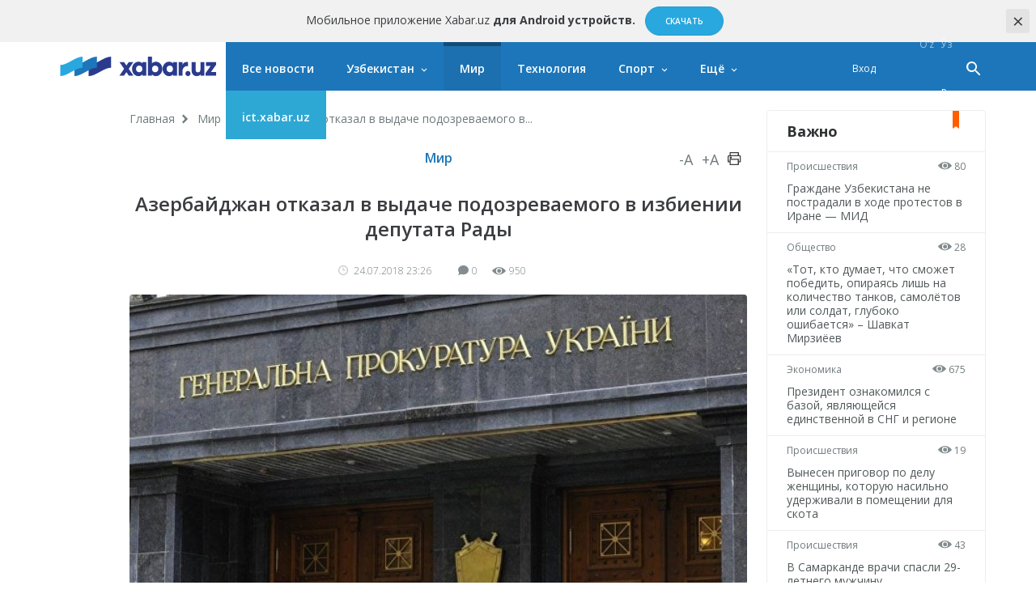

--- FILE ---
content_type: text/html; charset=UTF-8
request_url: https://xabar.uz/ru/post/azerbaydjan-otkazal-v-vdache-podozrevaemog
body_size: 11079
content:
<!DOCTYPE html>
<html lang="ru">
<head>
    <meta charset="UTF-8">
    <meta http-equiv="X-UA-Compatible" content="IE=edge">
    <meta name="viewport" content="width=device-width, initial-scale=1, maximum-scale=1, user-scalable=no">

    <meta property="cacheId"
          content="15/01/2026 09:05:16">
    <meta property="og:url" content="https://xabar.uz/ru/xorij/azerbaydjan-otkazal-v-vdache-podozrevaemog">
    <meta property="og:title" content="Азербайджан отказал в выдаче подозреваемого в избиении депутата Рады">
    <meta property="og:description" content="Генпрокуратура Азербайджана отказала украинской стороне в выдаче подозреваемого в избиении депутата Верховной рады от партии">
    <meta property="og:image" content="https://xabar.uz/static/crop/5/5/736_736_95_556690385.jpg">
    <meta property="og:type" content="article"/>
    <meta property="fb:app_id" content="411166686310976"/>

    <meta name="description" content="Генпрокуратура Азербайджана отказала украинской стороне в выдаче подозреваемого в избиении депутата Верховной рады от партии">
    <meta name="keywords" content="Украина, Азербайджан">
    
            
        <link rel="canonical" href="https://xabar.uz/ru/xorij/azerbaydjan-otkazal-v-vdache-podozrevaemog"/>
                    

    <title>Азербайджан отказал в выдаче подозреваемого в избиении депутата Рады</title>
    <meta name="csrf-param" content="_csrf">
<meta name="csrf-token" content="3iPtulZMXyqJUaHANW3tAaMBevOk7fv7-custbbR0BrmENjgPhYUfOUo-aVqF980ynEKmJGvw5yLjuX4xZKzSQ==">

<link href="https://xabar.uz/static/assets/e0750f87/authchoice.css?v=1581547988" rel="stylesheet">
<link href="https://fonts.googleapis.com/css?family=Open+Sans:300,300i,400,400i,600,700|PT+Serif:400,400i,700,700i&amp;subset=cyrillic&amp;display=swap" rel="stylesheet">
<link href="https://xabar.uz/static/assets/73a7d9c9/css/all-bundle.min.css?v=1674197250" rel="stylesheet">
<script>var globalVars={"l":"ru-RU","a":"https:\/\/api.xabar.uz\/v1","d":false,"typo":"\/ru\/site\/typo","m":{"typo":"\u041f\u043e\u0436\u0430\u043b\u0443\u0439\u0441\u0442\u0430, \u043e\u0442\u043c\u0435\u0442\u044c\u0442\u0435 \u043e\u0448\u0438\u0431\u043a\u0443!"},"u":1,"p":"5b57658782037571931bfb5c","c":"5a004ecb2f19e0487720710c"};</script>    <!-- Global site tag (gtag.js) - Google Analytics -->
    <script async src="https://www.googletagmanager.com/gtag/js?id=UA-111137764-1"></script>
    <script>
        window.dataLayer = window.dataLayer || [];

        function gtag() {
            dataLayer.push(arguments);
        }

        gtag('js', new Date());

        gtag('config', 'UA-111137764-1');
    </script>
    <!-- Yandex.RTB -->
    <script>window.yaContextCb=window.yaContextCb||[]</script>
    <script src="https://yandex.ru/ads/system/context.js" async></script>

    <link rel="apple-touch-icon" sizes="180x180" href="https://xabar.uz/static/assets/73a7d9c9/img/apple-touch-icon.png">
    <link rel="icon" type="image/png" sizes="32x32" href="https://xabar.uz/static/assets/73a7d9c9/img/favicon-32x32.png">
    <link rel="icon" type="image/png" sizes="16x16" href="https://xabar.uz/static/assets/73a7d9c9/img/favicon-16x16.png">
    <link rel="manifest" href="https://xabar.uz/static/assets/73a7d9c9/img/manifest.json">
</head>
<body>



    <div class="msg-test" data-cookie="_and" data-count="1">
        Мобильное приложение Xabar.uz <strong> для Android устройств. </strong>        <span class="continue">
        <a href="https://play.google.com/store/apps/details?id=uz.xabar.app"
           target="_blank" class="action-btn">Скачать</a>
    </span>
        <span class="close-btn">×</span>
    </div>
    <div class="msg-test" data-cookie="_ios" data-count="1">
        IOS qurilmalar uchun <strong>Xabar.uz mobil ilovasi</strong>.        <span class="continue">
        <a href="https://itunes.apple.com/us/app/xabar-uz-axborot-portali/id1364606474?ls=1&mt=8"
           target="_blank" class="action-btn">Скачать</a>
    </span>
        <span class="close-btn">×</span>
    </div>

<div id="container">
    <div class="header" id="header">
    <div class="header__nav-main">
        <div class="container">
            <div class="header__nav-main-content">
                <a href="/ru" class="logo">
                    <img class="hidden-sm visible-lg" src="https://xabar.uz/static/assets/73a7d9c9/img/logo-desktop.svg"
                         alt="Xabar.uz">
                    <img class="hidden-md visible-sm" src="https://xabar.uz/static/assets/73a7d9c9/img/logo-mobile.svg" alt="Xabar.uz">
                </a>

                <a class="header__nav-main-toggle"><i class="icon bars-icon"></i></a>

                <ul class="header__nav-main-nav" id="main_menu">
                    <li class="child0 ">
                        <a href="/ru/yangiliklar">Все новости</a>
                    </li>

                                                                                        <li class="child0 cat-mahalliy has_inner ">
                            <a href="https://xabar.uz/ru/mahalliy">Узбекистан</a>
                                                            <div class="header__nav-main-sub-nav">
                                    <div class="container">
                                        <ul>
                                                                                                                                            <li class="child1 cat-siyosat ">
                                                    <a href="https://xabar.uz/ru/siyosat">Политика</a>
                                                </li>
                                                                                                                                            <li class="child1 cat-iqtisodiyot ">
                                                    <a href="https://xabar.uz/ru/iqtisodiyot">Экономика</a>
                                                </li>
                                                                                                                                            <li class="child1 cat-biznes ">
                                                    <a href="https://xabar.uz/ru/biznes">Уроки бизнеса</a>
                                                </li>
                                                                                                                                            <li class="child1 cat-jamiyat ">
                                                    <a href="https://xabar.uz/ru/jamiyat">Общество</a>
                                                </li>
                                                                                                                                            <li class="child1 cat-huquq ">
                                                    <a href="https://xabar.uz/ru/huquq">Право</a>
                                                </li>
                                                                                                                                            <li class="child1 cat-talim ">
                                                    <a href="https://xabar.uz/ru/talim">Образование</a>
                                                </li>
                                                                                                                                            <li class="child1 cat-hajviya ">
                                                    <a href="https://xabar.uz/ru/hajviya">Юмор</a>
                                                </li>
                                                                                                                                            <li class="child1 cat-madaniyat ">
                                                    <a href="https://xabar.uz/ru/madaniyat">Культура</a>
                                                </li>
                                                                                                                                            <li class="child1 cat-insayder ">
                                                    <a href="https://xabar.uz/ru/insayder">Инсайдер</a>
                                                </li>
                                                                                                                                            <li class="child1 cat-hodisa ">
                                                    <a href="https://xabar.uz/ru/hodisa">Происшествия</a>
                                                </li>
                                                                                    </ul>
                                    </div>
                                </div>
                                                    </li>
                                                                    <li class="child0 cat-xorij  is_active">
                            <a href="https://xabar.uz/ru/xorij">Мир</a>
                                                    </li>
                                                                    <li class="child0 cat-texnologiya  ">
                            <a href="https://xabar.uz/ru/texnologiya">Технология</a>
                                                    </li>
                                                                    <li class="child0 cat-sport has_inner ">
                            <a href="https://xabar.uz/ru/sport">Спорт</a>
                                                            <div class="header__nav-main-sub-nav">
                                    <div class="container">
                                        <ul>
                                                                                                                                            <li class="child1 cat-evro-2024 ">
                                                    <a href="https://xabar.uz/ru/evro-2024">ЧМ-2022</a>
                                                </li>
                                                                                                                                            <li class="child1 cat-osiyo-kubogi ">
                                                    <a href="https://xabar.uz/ru/osiyo-kubogi">Кубок Азии</a>
                                                </li>
                                                                                    </ul>
                                    </div>
                                </div>
                                                    </li>
                                                                                                                                            
                    <li class="has_inner child0" id="more_menu">
                        <a href="#">Ещё</a>

                        <div class="header__nav-main-sub-nav">
                            <div class="container">
                                <ul>
                                                                                                                    <li class="child0 cat-koronavirus ">
                                            <a href="https://xabar.uz/ru/koronavirus">Коронавирус</a>
                                                                                                                                </li>
                                                                                                                    <li class="child0 cat-tahlil ">
                                            <a href="https://xabar.uz/ru/tahlil">Аналитика</a>
                                                                                                                                </li>
                                                                                                                    <li class="child0 cat-avtomobil ">
                                            <a href="https://xabar.uz/ru/avtomobil">Авто</a>
                                                                                                                                </li>
                                                                                                                    <li class="child0 cat-maslahat ">
                                            <a href="https://xabar.uz/ru/maslahat">Советы</a>
                                                                                                                                </li>
                                                                                                                    <li class="child0 cat-infografika ">
                                            <a href="https://xabar.uz/ru/infografika">Инфографика</a>
                                                                                                                                </li>
                                    
                                    <li class="child0 ">
                                        <a href="/ru/photo">Фотоновости</a>
                                    </li>
                                    <li class="child0 ">
                                        <a href="/ru/audio">Аудионовости</a>
                                    </li>
                                    <li class="child0 ">
                                        <a href="/ru/video">Видеоновости</a>
                                    </li>
                                    <li class="child0 ">
                                        <a href="/ru/polls/all">Опросы</a>
                                    </li>
                                </ul>
                            </div>
                        </div>
                    </li>
                    <li class="child0 cat-ict" >
                        <a href="https://ict.xabar.uz" target="_blank" style="background-color: #2DA8D4;">ict.xabar.uz</a>
                    </li>
                </ul>

                <ul class="header__nav-main-login">
                    <li class="">
                                                    <a href="/ru/account/login">Вход</a>
                                            </li>
                </ul>

                
                <ul class="header__nav-main-language">
                                            <li class="">
                            <a href="/uz/post/azerbaydjan-otkazal-v-vdache-podozrevaemog">
                                O‘z                            </a>
                        </li>
                                            <li class="">
                            <a href="/post/azerbaydjan-otkazal-v-vdache-podozrevaemog">
                                Ўз                            </a>
                        </li>
                                            <li class="is_active">
                            <a href="/ru/post/azerbaydjan-otkazal-v-vdache-podozrevaemog">
                                Ру                            </a>
                        </li>
                    
                </ul><!-- End of header__nav-main-language-->

                <div class="header__nav-main-search">
                    <a href="#" id="button_search" class="header__nav-main-search-toggle-btn"><i
                                class="icon search-icon"></i></a>
                </div><!-- End of header__nav-main-search-->
            </div><!-- End of header__nav-main-content-->
        </div><!-- End of container-->
    </div><!-- End of header__nav-->


</div>
    <div class="main__section">
                <div class="main__section-content">
            <div class="main__content article ">

    <ul class="breadcrumbs"><li><a href="/ru">Главная</a></li>
<li><a href="https://xabar.uz/ru/xorij">Мир</a></li>
<li>Азербайджан отказал в выдаче подозреваемого в...</li>
</ul>    
    <div class="article__category">
        <a href="https://xabar.uz/ru/xorij">Мир</a>

        <div class="article__category-controls">
            <a href="#">-A</a>
            <a href="#">+A</a>
            <a href="#">
                <i class="icon icon-print"></i>
            </a>
        </div><!-- End of article__category-controls-->
    </div><!-- End of article__category -->

        <div class="article__content">
        <h2 class="post__title">Азербайджан отказал в выдаче подозреваемого в избиении депутата Рады</h2>

        <div class="article__content-meta">
            <span class="date-time">
                <i class="icon clock-icon is_smaller"></i>

                24.07.2018 23:26            </span>
            <span class="h-space"></span>
            <span class="update-time"></span>
            <span class="h-space"></span>

            <span class="counters">
                <i class="icon comments-icon"></i>0                <span class="h-space"></span>
                <i class="icon eye-icon"></i>950                <span class="h-space"></span>
            </span><!-- End of counters-->
        </div>
        
                    <div class="media">
                                    <img src="https://xabar.uz/static/crop/5/5/920__95_556690385.jpg" alt="Азербайджан отказал в выдаче подозреваемого в избиении депутата Рады">
                                                                    <p class="author">Фото: «Facebook»</p>
                            </div>
                                                    <div class="post__body">
            <p style="text-align: justify;">Генпрокуратура Азербайджана отказала украинской стороне в&nbsp;выдаче подозреваемого в&nbsp;избиении депутата Верховной рады от&nbsp;партии &laquo;Блок Петра Порошенко&raquo; Мустафы Найема, сообщил во&nbsp;вторник заместитель генерального прокурора Украины Евгений Енин.</p>
<p style="text-align: justify;">Найем 30 марта сообщил, что после дорожного конфликта в&nbsp;центре Киева находится в&nbsp;больнице. Полиция задержала трех участников этого инцидента. Четвертого подозреваемого задержали в&nbsp;Азербайджане.</p>
<p style="text-align: justify;">&laquo;Генпрокуратура Азербайджана отказала в&nbsp;выдаче правонарушителя, ссылаясь на&nbsp;ряд причин, в&nbsp;том числе связанные с&nbsp;оценкой поведения самого Найема азербайджанскими властями&raquo;,&nbsp;&mdash; <a href="https://www.facebook.com/" target="_blank" rel="noopener">написал</a> Енин на&nbsp;своей странице в&nbsp;Facebook.</p>                    </div>

        
                    <div class="article__tags">

                <div class="article__tags-list">
                                            <a href="/ru/tag/ukraina">Украина</a>
                                            <a href="/ru/tag/ozarbayjon">Азербайджан</a>
                                    </div><!-- End of article__tags-list-->
            </div><!-- End of article__tags-->
            </div>

    <div class="article__social__likes">
        <div class="banner-page_middle">

        </div>

        <div class="telegram__link">
            <i class="icon telegram-icon"></i><a target="_blank" href="https://t.me/xabaruzofficial">
                Следите за новостями на нашем канале в <span> Telegram </span>            </a>
        </div>
        <!--noindex--><div class="sidebar__share-links"><a class="share-rounded-icons facebook-bg" href="http://www.facebook.com/sharer.php?u=https%3A%2F%2Fxabar.uz%2Fru%2Fwiu" rel="noopener" role="sharer" target="_blank"><i class="icon facebook-icon"></i></a><a class="share-rounded-icons twitter-bg" href="http://twitter.com/share?url=https%3A%2F%2Fxabar.uz%2Fru%2Fwiu&amp;text=%D0%93%D0%B5%D0%BD%D0%BF%D1%80%D0%BE%D0%BA%D1%83%D1%80%D0%B0%D1%82%D1%83%D1%80%D0%B0+%D0%90%D0%B7%D0%B5%D1%80%D0%B1%D0%B0%D0%B9%D0%B4%D0%B6%D0%B0%D0%BD%D0%B0+%D0%BE%D1%82%D0%BA%D0%B0%D0%B7%D0%B0%D0%BB%D0%B0+%D1%83%D0%BA%D1%80%D0%B0%D0%B8%D0%BD%D1%81%D0%BA%D0%BE%D0%B9+%D1%81%D1%82%D0%BE%D1%80%D0%BE%D0%BD%D0%B5+%D0%B2%C2%A0%D0%B2%D1%8B%D0%B4%D0%B0%D1%87%D0%B5+%D0%BF%D0%BE%D0%B4%D0%BE%D0%B7%D1%80%D0%B5%D0%B2%D0%B0%D0%B5%D0%BC%D0%BE%D0%B3%D0%BE+%D0%B2%C2%A0%D0%B8%D0%B7%D0%B1%D0%B8%D0%B5%D0%BD%D0%B8%D0%B8+%D0%B4%D0%B5%D0%BF%D1%83%D1%82%D0%B0%D1%82%D0%B0+%D0%92%D0%B5%D1%80%D1%85%D0%BE%D0%B2%D0%BD%D0%BE%D0%B9+%D1%80%D0%B0%D0%B4%D1%8B+%D0%BE%D1%82%C2%A0%D0%BF%D0%B0%D1%80%D1%82%D0%B8%D0%B8..." rel="noopener" role="sharer" target="_blank"><i class="icon twitter-icon"></i></a><a class="share-rounded-icons telegram-bg" href="https://telegram.me/share/url?url=https%3A%2F%2Fxabar.uz%2Fru%2Fwiu&amp;text={message}" rel="noopener" role="sharer" target="_blank"><i class="icon telegram-icon"></i></a><a class="share-rounded-icons google-bg" href="https://plusone.google.com/_/+1/confirm?hl=en&amp;url=https%3A%2F%2Fxabar.uz%2Fru%2Fwiu" rel="noopener" role="sharer" target="_blank"><i class="icon google-icon"></i></a><a class="share-rounded-icons odnoklassniki-bg" href="http://www.odnoklassniki.ru/dk?st.cmd=addShare&amp;st.s=1&amp;st._surl=https%3A%2F%2Fxabar.uz%2Fru%2Fwiu&amp;st.comments=%D0%93%D0%B5%D0%BD%D0%BF%D1%80%D0%BE%D0%BA%D1%83%D1%80%D0%B0%D1%82%D1%83%D1%80%D0%B0+%D0%90%D0%B7%D0%B5%D1%80%D0%B1%D0%B0%D0%B9%D0%B4%D0%B6%D0%B0%D0%BD%D0%B0+%D0%BE%D1%82%D0%BA%D0%B0%D0%B7%D0%B0%D0%BB%D0%B0+%D1%83%D0%BA%D1%80%D0%B0%D0%B8%D0%BD%D1%81%D0%BA%D0%BE%D0%B9+%D1%81%D1%82%D0%BE%D1%80%D0%BE%D0%BD%D0%B5+%D0%B2%C2%A0%D0%B2%D1%8B%D0%B4%D0%B0%D1%87%D0%B5+%D0%BF%D0%BE%D0%B4%D0%BE%D0%B7%D1%80%D0%B5%D0%B2%D0%B0%D0%B5%D0%BC%D0%BE%D0%B3%D0%BE+%D0%B2%C2%A0%D0%B8%D0%B7%D0%B1%D0%B8%D0%B5%D0%BD%D0%B8%D0%B8+%D0%B4%D0%B5%D0%BF%D1%83%D1%82%D0%B0%D1%82%D0%B0+%D0%92%D0%B5%D1%80%D1%85%D0%BE%D0%B2%D0%BD%D0%BE%D0%B9+%D1%80%D0%B0%D0%B4%D1%8B+%D0%BE%D1%82%C2%A0%D0%BF%D0%B0%D1%80%D1%82%D0%B8%D0%B8..." rel="noopener" role="sharer" target="_blank"><i class="icon odnoklassniki-icon"></i></a></div><!--/noindex-->        <div class="article__tags-list short_link">
            <input class="link_share"
                   value="https://xabar.uz/ru/wiu"
                   readonly/>
        </div>
    </div>


    

    
            <div class="recommended__news mini__news">
            <div class="recommended__news-title">Похожие новости</div>
            <div class="news__list">
                                    <div class="news__item">
                        <div class="media ">
                            <a href="https://xabar.uz/ru/jamiyat/ozarbayjon-madaniyat-markazida-yangi-yil">
                                <img src="https://xabar.uz/static/crop/2/5/250_145_95_2535398613.jpg">
                            </a>
                        </div><!-- End of media-->
                        <div class="news__item-meta">
                                                            <span class="category">
                                <a href="https://xabar.uz/ru/jamiyat">
                                    Общество                                </a>
                            </span>
                                                        <span class="date-time">28/12, 12:20</span>
                        </div>
                        <p>
                            <a href="https://xabar.uz/ru/jamiyat/ozarbayjon-madaniyat-markazida-yangi-yil">
                                В Ташкенте состоялось праздничное мероприятие по случаю Дня солидарности азербайджанцев мира и Нового года                            </a>
                        </p>
                    </div><!-- End of news__item-->
                                    <div class="news__item">
                        <div class="media ">
                            <a href="https://xabar.uz/ru/hodisa/v-kazaxstan-ekstradirovali-jenshinu-prodavshuyu-or">
                                <img src="https://xabar.uz/static/crop/3/3/250_145_95_3323948215.jpg">
                            </a>
                        </div><!-- End of media-->
                        <div class="news__item-meta">
                                                            <span class="category">
                                <a href="https://xabar.uz/ru/hodisa">
                                    Происшествия                                </a>
                            </span>
                                                        <span class="date-time">24/12, 15:54</span>
                        </div>
                        <p>
                            <a href="https://xabar.uz/ru/hodisa/v-kazaxstan-ekstradirovali-jenshinu-prodavshuyu-or">
                                В Казахстан экстрадировали женщину, продавшую органы 56 человек: среди жертв есть граждане Узбекистана                            </a>
                        </p>
                    </div><!-- End of news__item-->
                                    <div class="news__item">
                        <div class="media ">
                            <a href="https://xabar.uz/ru/jamiyat/shavkat-mirziyoyev-ilhom-alievni-tugilgan-kuni-bilan-t">
                                <img src="https://xabar.uz/static/crop/3/1/250_145_95_317158550.jpg">
                            </a>
                        </div><!-- End of media-->
                        <div class="news__item-meta">
                                                            <span class="category">
                                <a href="https://xabar.uz/ru/jamiyat">
                                    Общество                                </a>
                            </span>
                                                        <span class="date-time">24/12, 13:58</span>
                        </div>
                        <p>
                            <a href="https://xabar.uz/ru/jamiyat/shavkat-mirziyoyev-ilhom-alievni-tugilgan-kuni-bilan-t">
                                Шавкат Мирзиёев провёл телефонный разговор с Ильхамом Алиевым                            </a>
                        </p>
                    </div><!-- End of news__item-->
                            </div><!-- End of news__list-->
        </div>
    
    <div class="post__comments">
        <div class="article__comments-title">
            Комментарии            <span class="h-space half"></span>
            <span class="badge">0</span>
        </div><!-- End of article__comments-title-->
                    <p class="access__alert-title tal-center">
                Зарегистрируйтесь, чтобы оставлять комментарии            </p>
            <p class="tal-center">
                <a class="btn rounded" href="/ru/account/login">Вход</a>            </p>
            <p class="enter-options"><span>Заходите через социальные сети</span></p>
            <div id="w2">            <p class="tal-center">
                <a class="btn rounded facebook auth-link" href="/ru/account/auth?authclient=facebook" title="Facebook" data-popup-width="860" data-popup-height="480">Facebook</a><span class='h-space'></span><a class="btn rounded twitter auth-link" href="/ru/account/auth?authclient=twitter" title="Twitter" data-popup-width="800" data-popup-height="500">Twitter</a><span class='h-space'></span>            </p>
            </div>                        <div id="w3"></div>    </div>
</div><!-- End of main__content-->

<div class="main__sidebar">
    <div id="w4" class="banner-sidebar_top banner"></div>    <div class="sidebar__most-read mini__news">

    <div class="main__news-thumb-title">
        Важно    </div>

                        <div class="news__item">
                <div class="news__item-meta">
                <span class="category"><a
                        href="https://xabar.uz/ru/hodisa">Происшествия</a></span>
                    <span class="views"><i class="icon eye-icon"></i> 80</span>
                </div><!-- End of news__item-meta-->

                <p class="">
                    <a href="https://xabar.uz/ru/hodisa/erondagi-namoyishlarda-fuqarolarimiz-jabrlanmagan-ozbeki">Граждане Узбекистана не пострадали в ходе протестов в Иране — МИД</a>
                </p>
            </div><!-- End of news__item-->
                    <div class="news__item">
                <div class="news__item-meta">
                <span class="category"><a
                        href="https://xabar.uz/ru/jamiyat">Общество</a></span>
                    <span class="views"><i class="icon eye-icon"></i> 28</span>
                </div><!-- End of news__item-meta-->

                <p class="">
                    <a href="https://xabar.uz/ru/jamiyat/tot-kto-dumaet-chto-smojet-pobedit-opirayas-lish-na">«Тот, кто думает, что сможет победить, опираясь лишь на количество танков, самолётов или солдат, глубоко ошибается» – Шавкат Мирзиёев</a>
                </p>
            </div><!-- End of news__item-->
                    <div class="news__item">
                <div class="news__item-meta">
                <span class="category"><a
                        href="https://xabar.uz/ru/iqtisodiyot">Экономика</a></span>
                    <span class="views"><i class="icon eye-icon"></i> 675</span>
                </div><!-- End of news__item-meta-->

                <p class="">
                    <a href="https://xabar.uz/ru/iqtisodiyot/prezident-mdh-va-mintaqada-yagona">Президент ознакомился с базой, являющейся единственной в СНГ и регионе</a>
                </p>
            </div><!-- End of news__item-->
                    <div class="news__item">
                <div class="news__item-meta">
                <span class="category"><a
                        href="https://xabar.uz/ru/hodisa">Происшествия</a></span>
                    <span class="views"><i class="icon eye-icon"></i> 19</span>
                </div><!-- End of news__item-meta-->

                <p class="">
                    <a href="https://xabar.uz/ru/hodisa/vnesen-prigovor-po-delu-jenshin-kotoruyu-nasilno-u">Вынесен приговор по делу женщины, которую насильно удерживали в помещении для скота</a>
                </p>
            </div><!-- End of news__item-->
                    <div class="news__item">
                <div class="news__item-meta">
                <span class="category"><a
                        href="https://xabar.uz/ru/hodisa">Происшествия</a></span>
                    <span class="views"><i class="icon eye-icon"></i> 43</span>
                </div><!-- End of news__item-meta-->

                <p class="">
                    <a href="https://xabar.uz/ru/hodisa/v-samarkande-vrachi-spasli-29-letnego-mujchinu-pro">В Самарканде врачи спасли 29-летнего мужчину, проглотившего около 200 граммов гвоздей</a>
                </p>
            </div><!-- End of news__item-->
                    <div class="news__item">
                <div class="news__item-meta">
                <span class="category"><a
                        href="https://xabar.uz/ru/jamiyat">Общество</a></span>
                    <span class="views"><i class="icon eye-icon"></i> 273</span>
                </div><!-- End of news__item-meta-->

                <p class="">
                    <a href="https://xabar.uz/ru/jamiyat/ozbekistonda-qutqaruvchilar-kunini-belgilash-rejalashtirilyapti">В Узбекистане планируется учредить День спасателей</a>
                </p>
            </div><!-- End of news__item-->
            </div><!-- End of sidebar__most-read-->
        <div class="sidebar__most-read mini__news">

    <div class="main__news-thumb-title">
        Самое читаемое    </div>

                        <div class="news__item">
                <div class="news__item-meta">
                <span class="category"><a
                        href="https://xabar.uz/ru/hodisa">Происшествия</a></span>
                    <span class="views"><i class="icon eye-icon"></i> 1057</span>
                </div><!-- End of news__item-meta-->

                <p class="">
                    <a href="https://xabar.uz/ru/hodisa/samarqandda-tort-oylik-kelin-chaqalogini-c">В Самарканде женщина сама родила и оставила новорожденного в мусорном ведре больницы</a>
                </p>
            </div><!-- End of news__item-->
                    <div class="news__item">
                <div class="news__item-meta">
                <span class="category"><a
                        href="https://xabar.uz/ru/iqtisodiyot">Экономика</a></span>
                    <span class="views"><i class="icon eye-icon"></i> 675</span>
                </div><!-- End of news__item-meta-->

                <p class="title">
                    <a href="https://xabar.uz/ru/iqtisodiyot/prezident-mdh-va-mintaqada-yagona">Президент ознакомился с базой, являющейся единственной в СНГ и регионе</a>
                </p>
            </div><!-- End of news__item-->
                    <div class="news__item">
                <div class="news__item-meta">
                <span class="category"><a
                        href="https://xabar.uz/ru/jamiyat">Общество</a></span>
                    <span class="views"><i class="icon eye-icon"></i> 526</span>
                </div><!-- End of news__item-meta-->

                <p class="">
                    <a href="https://xabar.uz/ru/jamiyat/qorakolda-oqiyogan-20-nafar-abiturient-za">В Бухаре 20 абитуриентов госпитализированы с отравлением</a>
                </p>
            </div><!-- End of news__item-->
                    <div class="news__item">
                <div class="news__item-meta">
                <span class="category"><a
                        href="https://xabar.uz/ru/jamiyat">Общество</a></span>
                    <span class="views"><i class="icon eye-icon"></i> 434</span>
                </div><!-- End of news__item-meta-->

                <p class="">
                    <a href="https://xabar.uz/ru/jamiyat/11-yanvar-kunduzi-ku-havo-malumoti">Сегодня температура воздуха составит 10-15 градусов тепла</a>
                </p>
            </div><!-- End of news__item-->
                    <div class="news__item">
                <div class="news__item-meta">
                <span class="category"><a
                        href="https://xabar.uz/ru/avtomobil">Авто</a></span>
                    <span class="views"><i class="icon eye-icon"></i> 321</span>
                </div><!-- End of news__item-meta-->

                <p class="">
                    <a href="https://xabar.uz/ru/avtomobil/poytaxtning-markaziy-kochalarida-harakat">В Ташкенте перекроют ряд улиц в связи с торжественным пешим парадом воинских подразделений</a>
                </p>
            </div><!-- End of news__item-->
                    <div class="news__item">
                <div class="news__item-meta">
                <span class="category"><a
                        href="https://xabar.uz/ru/iqtisodiyot">Экономика</a></span>
                    <span class="views"><i class="icon eye-icon"></i> 308</span>
                </div><!-- End of news__item-meta-->

                <p class="">
                    <a href="https://xabar.uz/ru/iqtisodiyot/zapas-gaza-pod-vsokim-davleniem">Вблизи месторождения «Муйнак» обнаружен новый приток природного газа</a>
                </p>
            </div><!-- End of news__item-->
            </div><!-- End of sidebar__most-read-->
    <div class="sidebar__authors">
    <div class="sidebar__authors-title">
        <h2>Колумнисты</h2>
    </div><!-- End of sidebar__authors-title-->

            <div class="sidebar__authors-list">
                            <div class="media-info">
                    <div class="media is_left">
                        <img
                            src="https://xabar.uz/static/crop/3/3/90_90_95_332502132.jpg"
                            width="50" height="50"
                            alt="Нурбек Алимов">
                    </div><!-- End of media-->

                    <div class="info">
                        <p>
                            <strong><a class="author__name"
                                       href="https://xabar.uz/ru/mualliflar/nurbek-alimov">Нурбек Алимов</a></strong><br>блогер                        </p>
                    </div><!-- End of info-->
                </div><!-- End of media-info-->
                            <div class="media-info">
                    <div class="media is_left">
                        <img
                            src="https://xabar.uz/static/crop/2/0/90_90_95_2085437306.jpg"
                            width="50" height="50"
                            alt="Аброр Зохидов">
                    </div><!-- End of media-->

                    <div class="info">
                        <p>
                            <strong><a class="author__name"
                                       href="https://xabar.uz/ru/mualliflar/abror-zohidov">Аброр Зохидов</a></strong><br>журналист                        </p>
                    </div><!-- End of info-->
                </div><!-- End of media-info-->
                            <div class="media-info">
                    <div class="media is_left">
                        <img
                            src="https://xabar.uz/static/crop/8/8/90_90_95_886181227.jpg"
                            width="50" height="50"
                            alt="Бобур Наби">
                    </div><!-- End of media-->

                    <div class="info">
                        <p>
                            <strong><a class="author__name"
                                       href="https://xabar.uz/ru/mualliflar/bobur-nabi">Бобур Наби</a></strong><br>журналист                        </p>
                    </div><!-- End of info-->
                </div><!-- End of media-info-->
                            <div class="media-info">
                    <div class="media is_left">
                        <img
                            src="https://xabar.uz/static/crop/4/2/90_90_95_429773963.jpg"
                            width="50" height="50"
                            alt="Бахтиёр Шералиев">
                    </div><!-- End of media-->

                    <div class="info">
                        <p>
                            <strong><a class="author__name"
                                       href="https://xabar.uz/ru/mualliflar/baxtiyor-sheraliyev">Бахтиёр Шералиев</a></strong><br>биолог-ихтиолог / генетик                        </p>
                    </div><!-- End of info-->
                </div><!-- End of media-info-->
                            <div class="media-info">
                    <div class="media is_left">
                        <img
                            src="https://xabar.uz/static/crop/3/8/90_90_95_3872837901.jpg"
                            width="50" height="50"
                            alt="Жамшид Ниёзов">
                    </div><!-- End of media-->

                    <div class="info">
                        <p>
                            <strong><a class="author__name"
                                       href="https://xabar.uz/ru/mualliflar/jamshid-niyozov">Жамшид Ниёзов</a></strong><br>журналист / блогер                        </p>
                    </div><!-- End of info-->
                </div><!-- End of media-info-->
                    </div><!-- End of sidebar__authors-list-->
        <p class="continue"><a href="/ru/mualliflar">Все</a></p>
    </div><!-- End of sidebar__authors-->
    </div><!-- End of main__sidebar-->        </div>
    </div>
    <div class="footer">
    <div class="footer__nav">
        <ul>
                                            <li class="has_inner ">
                    <a href="https://xabar.uz/ru/mahalliy">Узбекистан</a>
                </li>
                                                        <li class="">
                        <a href="https://xabar.uz/ru/siyosat">Политика</a>
                    </li>
                                                        <li class="">
                        <a href="https://xabar.uz/ru/iqtisodiyot">Экономика</a>
                    </li>
                                                        <li class="">
                        <a href="https://xabar.uz/ru/biznes">Уроки бизнеса</a>
                    </li>
                                                        <li class="">
                        <a href="https://xabar.uz/ru/jamiyat">Общество</a>
                    </li>
                                                        <li class="">
                        <a href="https://xabar.uz/ru/huquq">Право</a>
                    </li>
                                                        <li class="">
                        <a href="https://xabar.uz/ru/talim">Образование</a>
                    </li>
                                                        <li class="">
                        <a href="https://xabar.uz/ru/hajviya">Юмор</a>
                    </li>
                                                        <li class="">
                        <a href="https://xabar.uz/ru/madaniyat">Культура</a>
                    </li>
                                                        <li class="">
                        <a href="https://xabar.uz/ru/insayder">Инсайдер</a>
                    </li>
                                                        <li class="">
                        <a href="https://xabar.uz/ru/hodisa">Происшествия</a>
                    </li>
                                                            <li class=" is_active">
                    <a href="https://xabar.uz/ru/xorij">Мир</a>
                </li>
                                                            <li class=" ">
                    <a href="https://xabar.uz/ru/texnologiya">Технология</a>
                </li>
                                                            <li class="has_inner ">
                    <a href="https://xabar.uz/ru/sport">Спорт</a>
                </li>
                                                        <li class="">
                        <a href="https://xabar.uz/ru/evro-2024">ЧМ-2022</a>
                    </li>
                                                        <li class="">
                        <a href="https://xabar.uz/ru/osiyo-kubogi">Кубок Азии</a>
                    </li>
                                                            <li class=" ">
                    <a href="https://xabar.uz/ru/koronavirus">Коронавирус</a>
                </li>
                                                            <li class=" ">
                    <a href="https://xabar.uz/ru/tahlil">Аналитика</a>
                </li>
                                                            <li class=" ">
                    <a href="https://xabar.uz/ru/avtomobil">Авто</a>
                </li>
                                                            <li class=" ">
                    <a href="https://xabar.uz/ru/maslahat">Советы</a>
                </li>
                                                            <li class=" ">
                    <a href="https://xabar.uz/ru/infografika">Инфографика</a>
                </li>
                                    </ul>
    </div><!-- End of footer-nav-->

    <div class="footer__copyright">
        <div class="container">
            <div class="row-flex">
                <div class="footer-apps">
                    <a class="footer__copyright-logo">
                        <img src="https://xabar.uz/static/assets/73a7d9c9/img/xabar.uz-footer-logo.svg"
                             alt="xabar.uz"></a>

                    <a href="https://play.google.com/store/apps/details?id=uz.xabar.app"
                       target="_blank" class="app-icon-links"><img
                                src="https://xabar.uz/static/assets/73a7d9c9/img/android.png?v=1"
                                alt="android app"></a>

                    <a href="https://itunes.apple.com/us/app/xabar-uz-axborot-portali/id1364606474?ls=1&mt=8"
                       target="_blank" class="app-icon-links"><img
                                src="https://xabar.uz/static/assets/73a7d9c9/img/apple.png?v=1"
                                alt="apple app"></a>
                </div>
                <div class="footer__copyright-regulation">
                    <ul>

                        <li><a href="/ru/page/sayt-haqida">О сайте</a></li>
                        <li>
                            <a href="/ru/page/foydalanish-shartlari">Условия пользования</a>
                        </li>
                        <li><a href="/ru/page/reklama">Реклама</a></li>
                        <li><a href="/ru/aloqa">Контакты</a></li>

                        <li>
                            <div id="warning" class="d-b">
                                <span class="rounded">18+</span>
                            </div>
                        </li>
                    </ul>

                    <p style="text-align: justify;">Информационно-аналитический портал «Xabar.uz» зарегистрирован в качестве электронного СМИ 27 декабря 2017 года. Номер свидетельства: 156697. Учредитель: редакция газеты «Xabar». Адрес редакции: 100000, г. Ташкент, ул. Амир Темур пр.1, дом 2 (Ориентир: Алайский рынок). Ответственный редактор: Абдуғани Абдураҳмонов. Электронный адрес: info@xabar.uz  <br />При полном или частичном тиражировании материалов обязательно выполнение «Условий использования». Все права защищены законами Республики Узбекистан о средствах массовой информации и об авторском праве и смежных правах.</p>                    <div class="notes">
                        <p class="banner-desktop">
                            Если вы увидели ошибку на сайте, сообщите нам нажав CTRL+ENTER.                        </p>

                        <p>
                            Легкая версия <a rel='nofollow' href='http://m.xabar.uz/ru'>для старых браузеров</a>.                            Ishlab chiquvchi <a target='_blank' href='http://activemedia.uz'>ActiveMedia Solutions</a>.                        </p>
                    </div>
                </div><!-- End of footer__copyright-regulations-->

                <div class="footer__copyright-apps">
                    <div class="footer__share-links">
                        <a target="_blank" href="https://t.me/xabaruzofficial"
                           class="share-rounded-icons small telegram-bg"><i class="icon telegram-icon"></i></a>
                        <a target="_blank" href="https://www.facebook.com/xabar.uz/"
                           class="share-rounded-icons small facebook-bg"><i class="icon facebook-icon"></i></a>
                        <a target="_blank" href="https://twitter.com/xabaruzofficial"
                           class="share-rounded-icons small twitter-bg"><i class="icon twitter-icon"></i></a>
                        <a target="_blank" href="https://www.youtube.com/channel/UCKfAFbGa0w39d4RHMCtsGCw"
                           class="share-rounded-icons small youtube-bg"><i class="icon youtube-icon"></i></a>
                        <a target="_blank" href="https://www.instagram.com/xabar.uz/"
                           class="share-rounded-icons small instagram-bg"><i class="icon instagram-icon"></i></a>
                        <a target="_blank" href="https://ok.ru/xabar.uz"
                           class="share-rounded-icons small odnoklassniki-bg"><i
                                    class="icon odnoklassniki-icon"></i></a>
                    </div><!-- End of footer__share-links-->
                    <!--<a href="#" class="app-icon-links"><img src="<? /*= $this->getImageUrl('app-store-icon.png')*/ ?>" alt="ios app"></a>
                   -->
                    <a href="https://sammi.uz/uz" style="opacity: 0">Samarqand davlat meditsina instituti</a>
                </div><!-- End of footer__copyright-apps-->
            </div><!-- End of row-flex-->
        </div><!-- End of container-->
    </div><!-- End of footer__copyright-->
</div><!-- End of footer-->

<div class="search_f" id="search_window">
    <div class="search__f-content">
        <a href="#" id="button_search_close" class="search__f-content-close">
            <img src="https://xabar.uz/static/assets/73a7d9c9/img/icon-close.svg" alt="">
        </a>

        <div class="search__f-header">
            <a href="#" class="search__f-submit">
                <img src="https://xabar.uz/static/assets/73a7d9c9/img/icon-search.svg" alt="">
            </a>

            <form action="/ru/search" method="get">
                <input type="text" name="q" id="search__f-input" class="search__f-input"
                       placeholder="Поиск в «Xabar.uz» ...">
                <button type="submit" style="display: none"></button>
            </form>
        </div><!-- End of search__f-header-->

        <div class="search__f-body" id="search_container">
            <ul class="search__f-tags">
                                    <li><a href="/ru/tag/uzbekiston">#Узбекистан <span> - 4292</span></a>
                    </li>
                                    <li><a href="/ru/tag/toshkent">#Ташкент <span> - 2795</span></a>
                    </li>
                                    <li><a href="/ru/tag/aqsh">#США <span> - 3815</span></a>
                    </li>
                                    <li><a href="/ru/tag/prezident">#Президент <span> - 2022</span></a>
                    </li>
                                    <li><a href="/ru/tag/eron">#Иран <span> - 931</span></a>
                    </li>
                                    <li><a href="/ru/tag/harbiy">#военный <span> - 71</span></a>
                    </li>
                                    <li><a href="/ru/tag/ob-havo">#погода <span> - 1891</span></a>
                    </li>
                                    <li><a href="/ru/tag/mening-prezidentim">#Шавкат Мирзиёев <span> - 3830</span></a>
                    </li>
                                    <li><a href="/ru/tag/grenlandiya">#Гренландия <span> - 20</span></a>
                    </li>
                                    <li><a href="/ru/tag/donald-tramp">#Дональд Трамп <span> - 1016</span></a>
                    </li>
                                    <li><a href="/ru/tag/xavfsizlik-kengashi">#Совет по безопасности <span> - 20</span></a>
                    </li>
                                    <li><a href="/ru/tag/buxoro">#Бухара <span> - 1035</span></a>
                    </li>
                                    <li><a href="/ru/tag/avtomobil">#автомобиль <span> - 427</span></a>
                    </li>
                                    <li><a href="/ru/tag/mudofaa">#оборона <span> - 98</span></a>
                    </li>
                                    <li><a href="/ru/tag/jinoyat">#преступление <span> - 594</span></a>
                    </li>
                            </ul>
        </div><!-- End of search__f-body-->
    </div><!-- End of search__f-content-->
</div>
    <span class="responsive-tablet fs-clear ir"></span>
    <span class="responsive-phone fs-clear ir"></span>
</div>

<div id="ajax_content"></div>
<script src="https://xabar.uz/static/assets/73a7d9c9/js/all-bundle.min.js?v=1674197256"></script>
<script>jQuery(function ($) {
jQuery('#w2').authchoice();
$('#w3').comments({"readOnly":false,"enableNavigation":false,"isGuest":true,"currentUserId":1,"replyIconURL":"https:\/\/xabar.uz\/static\/assets\/73a7d9c9\/img\/reply-comment-icon-2.png","spinnerIconURL":"https:\/\/xabar.uz\/static\/assets\/73a7d9c9\/img\/loader.gif","profilePictureURL":"https:\/\/xabar.uz\/static\/assets\/73a7d9c9\/img\/user-icon.png","apiUrl":"https:\/\/api.xabar.uz\/v1","postUrl":"\/ru\/comment\/handle?post=5b57658782037571931bfb5c","putUrl":"\/ru\/comment\/handle","deleteUrl":"\/ru\/comment\/delete","upvoteUrl":"\/ru\/comment\/upvote","textareaPlaceholderText":"Текст комментария","newestText":"Самые последние","textareaMaxRows":10,"oldestText":"Самые давние","popularText":"Популярные","noCommentsText":"Без комментариев","attachmentsText":"Вложения","sendText":"Добавить","replyText":"Ответ","editText":"Редактировать","editedText":"Редактировано","hintText":"Чтобы добавить нажмите на Ctrl+Enter","youText":"Вы","saveText":"Сохранить","deleteText":"Удаление","viewAllRepliesText":"Показать ответы","hideRepliesText":"Скрыть ответы"})
jQuery('#w4').initBanner({"place":"sidebar_top","language":"ru-RU"})
});</script><!-- START WWW.UZ TOP-RATING -->
<SCRIPT language="javascript" type="text/javascript">
    top_js = "1.0";
    top_r = "id=14888&r=" + escape(document.referrer) + "&pg=" + escape(window.location.href);
    document.cookie = "smart_top=1; path=/";
    top_r += "&c=" + (document.cookie ? "Y" : "N")
</SCRIPT>
<SCRIPT language="javascript1.1" type="text/javascript">
    top_js = "1.1";
    top_r += "&j=" + (navigator.javaEnabled() ? "Y" : "N")
</SCRIPT>
<SCRIPT language="javascript1.2" type="text/javascript">
    top_js = "1.2";
    top_r += "&wh=" + screen.width + 'x' + screen.height + "&px=" +
        (((navigator.appName.substring(0, 3) == "Mic")) ? screen.colorDepth : screen.pixelDepth)
</SCRIPT>
<SCRIPT language="javascript1.3" type="text/javascript">
    top_js = "1.3";
</SCRIPT>
<SCRIPT language="JavaScript" type="text/javascript">
    top_rat = "&col=340F6E&t=ffffff&p=BD6F6F";
    top_r += "&js=" + top_js + "";
    document.write('<img src="https://cnt0.www.uz/counter/collect?' + top_r + top_rat + '" width=0 height=0 border=0 style="display: none"/>')
</SCRIPT>
<NOSCRIPT><IMG height=0
               src="https://cnt0.www.uz/counter/collect?id=14888&pg=http%3A//uzinfocom.uz&col=340F6E&t=ffffff&p=BD6F6F"
               width=0 border=0 style="display: none"/></NOSCRIPT><!-- FINISH WWW.UZ TOP-RATING -->

<span class="responsive-tablet fs-clear ir"></span>
<span class="responsive-phone fs-clear ir"></span>

</body>
</html>
